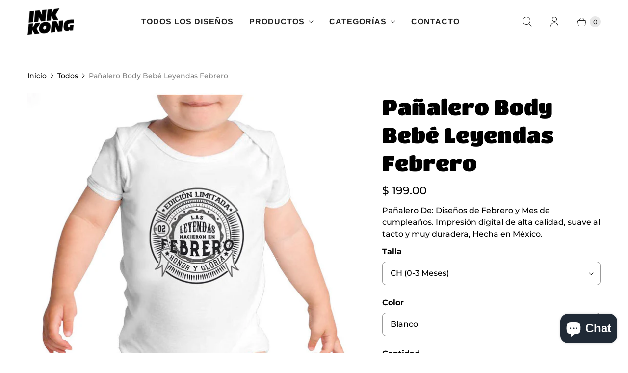

--- FILE ---
content_type: text/javascript
request_url: https://cdn.shopify.com/s/files/1/0590/0141/t/34/assets/clever_adwords_global_tag.js?shop=melomaniac.myshopify.com
body_size: -588
content:
$.getScript('https://www.googletagmanager.com/gtag/js?id=AW-991461123', function(){


  window.dataLayer = window.dataLayer || [];
  function gtag(){dataLayer.push(arguments);}
  gtag('js', new Date());

  gtag('config', 'AW-991461123');

});

--- FILE ---
content_type: text/javascript; charset=utf-8
request_url: https://ink-kong.com/products/panalero-body-bebe-leyendasfebrero.js
body_size: 980
content:
{"id":7129419055219,"title":"Pañalero Body Bebé Leyendas Febrero","handle":"panalero-body-bebe-leyendasfebrero","description":"\u003cp\u003ePañalero De: Diseños de Febrero y Mes de cumpleaños.        Impresión digital de alta calidad, suave al tacto y muy duradera, Hecha en México.\u003c\/p\u003e","published_at":"2023-04-18T17:50:27-06:00","created_at":"2023-04-18T17:50:28-06:00","vendor":"Mr. Kong","type":"Pañalero Body Bebé","tags":["Diseños de Febrero y Mes de cumpleaños","Frases","Humor","Ilustración","Internet y Memes","meta-related-collection-leyendas-febrero","Moda","Pañalero","Ropa"],"price":19900,"price_min":19900,"price_max":19900,"available":true,"price_varies":false,"compare_at_price":null,"compare_at_price_min":0,"compare_at_price_max":0,"compare_at_price_varies":false,"variants":[{"id":40795719204979,"title":"CH (0-3 Meses) \/ Blanco","option1":"CH (0-3 Meses)","option2":"Blanco","option3":null,"sku":"P15.DT0310.T36.C04.A02","requires_shipping":true,"taxable":false,"featured_image":{"id":32272142106739,"product_id":7129419055219,"position":1,"created_at":"2023-04-18T17:50:28-06:00","updated_at":"2023-04-18T17:50:28-06:00","alt":"Ropa: Pañalero Body Bebé Diseños de Febrero y Mes de cumpleaños Ilustración Frases","width":700,"height":701,"src":"https:\/\/cdn.shopify.com\/s\/files\/1\/0590\/0141\/products\/leyendasfebrero_36.jpg?v=1681861828","variant_ids":[40795719204979,40795719237747,40795719270515]},"available":true,"name":"Pañalero Body Bebé Leyendas Febrero - CH (0-3 Meses) \/ Blanco","public_title":"CH (0-3 Meses) \/ Blanco","options":["CH (0-3 Meses)","Blanco"],"price":19900,"weight":200,"compare_at_price":null,"inventory_quantity":35,"inventory_management":"shopify","inventory_policy":"deny","barcode":null,"featured_media":{"alt":"Ropa: Pañalero Body Bebé Diseños de Febrero y Mes de cumpleaños Ilustración Frases","id":24628892926067,"position":1,"preview_image":{"aspect_ratio":0.999,"height":701,"width":700,"src":"https:\/\/cdn.shopify.com\/s\/files\/1\/0590\/0141\/products\/leyendasfebrero_36.jpg?v=1681861828"}},"requires_selling_plan":false,"selling_plan_allocations":[]},{"id":40795719237747,"title":"M (3-6 Meses \/ Blanco","option1":"M (3-6 Meses","option2":"Blanco","option3":null,"sku":"P15.DT0310.T37.C04.A02","requires_shipping":true,"taxable":false,"featured_image":{"id":32272142106739,"product_id":7129419055219,"position":1,"created_at":"2023-04-18T17:50:28-06:00","updated_at":"2023-04-18T17:50:28-06:00","alt":"Ropa: Pañalero Body Bebé Diseños de Febrero y Mes de cumpleaños Ilustración Frases","width":700,"height":701,"src":"https:\/\/cdn.shopify.com\/s\/files\/1\/0590\/0141\/products\/leyendasfebrero_36.jpg?v=1681861828","variant_ids":[40795719204979,40795719237747,40795719270515]},"available":true,"name":"Pañalero Body Bebé Leyendas Febrero - M (3-6 Meses \/ Blanco","public_title":"M (3-6 Meses \/ Blanco","options":["M (3-6 Meses","Blanco"],"price":19900,"weight":200,"compare_at_price":null,"inventory_quantity":35,"inventory_management":"shopify","inventory_policy":"deny","barcode":null,"featured_media":{"alt":"Ropa: Pañalero Body Bebé Diseños de Febrero y Mes de cumpleaños Ilustración Frases","id":24628892926067,"position":1,"preview_image":{"aspect_ratio":0.999,"height":701,"width":700,"src":"https:\/\/cdn.shopify.com\/s\/files\/1\/0590\/0141\/products\/leyendasfebrero_36.jpg?v=1681861828"}},"requires_selling_plan":false,"selling_plan_allocations":[]},{"id":40795719270515,"title":"G (6-12 Meses) \/ Blanco","option1":"G (6-12 Meses)","option2":"Blanco","option3":null,"sku":"P15.DT0310.T38.C04.A02","requires_shipping":true,"taxable":false,"featured_image":{"id":32272142106739,"product_id":7129419055219,"position":1,"created_at":"2023-04-18T17:50:28-06:00","updated_at":"2023-04-18T17:50:28-06:00","alt":"Ropa: Pañalero Body Bebé Diseños de Febrero y Mes de cumpleaños Ilustración Frases","width":700,"height":701,"src":"https:\/\/cdn.shopify.com\/s\/files\/1\/0590\/0141\/products\/leyendasfebrero_36.jpg?v=1681861828","variant_ids":[40795719204979,40795719237747,40795719270515]},"available":true,"name":"Pañalero Body Bebé Leyendas Febrero - G (6-12 Meses) \/ Blanco","public_title":"G (6-12 Meses) \/ Blanco","options":["G (6-12 Meses)","Blanco"],"price":19900,"weight":200,"compare_at_price":null,"inventory_quantity":35,"inventory_management":"shopify","inventory_policy":"deny","barcode":null,"featured_media":{"alt":"Ropa: Pañalero Body Bebé Diseños de Febrero y Mes de cumpleaños Ilustración Frases","id":24628892926067,"position":1,"preview_image":{"aspect_ratio":0.999,"height":701,"width":700,"src":"https:\/\/cdn.shopify.com\/s\/files\/1\/0590\/0141\/products\/leyendasfebrero_36.jpg?v=1681861828"}},"requires_selling_plan":false,"selling_plan_allocations":[]}],"images":["\/\/cdn.shopify.com\/s\/files\/1\/0590\/0141\/products\/leyendasfebrero_36.jpg?v=1681861828"],"featured_image":"\/\/cdn.shopify.com\/s\/files\/1\/0590\/0141\/products\/leyendasfebrero_36.jpg?v=1681861828","options":[{"name":"Talla","position":1,"values":["CH (0-3 Meses)","M (3-6 Meses","G (6-12 Meses)"]},{"name":"Color","position":2,"values":["Blanco"]}],"url":"\/products\/panalero-body-bebe-leyendasfebrero","media":[{"alt":"Ropa: Pañalero Body Bebé Diseños de Febrero y Mes de cumpleaños Ilustración Frases","id":24628892926067,"position":1,"preview_image":{"aspect_ratio":0.999,"height":701,"width":700,"src":"https:\/\/cdn.shopify.com\/s\/files\/1\/0590\/0141\/products\/leyendasfebrero_36.jpg?v=1681861828"},"aspect_ratio":0.999,"height":701,"media_type":"image","src":"https:\/\/cdn.shopify.com\/s\/files\/1\/0590\/0141\/products\/leyendasfebrero_36.jpg?v=1681861828","width":700}],"requires_selling_plan":false,"selling_plan_groups":[]}